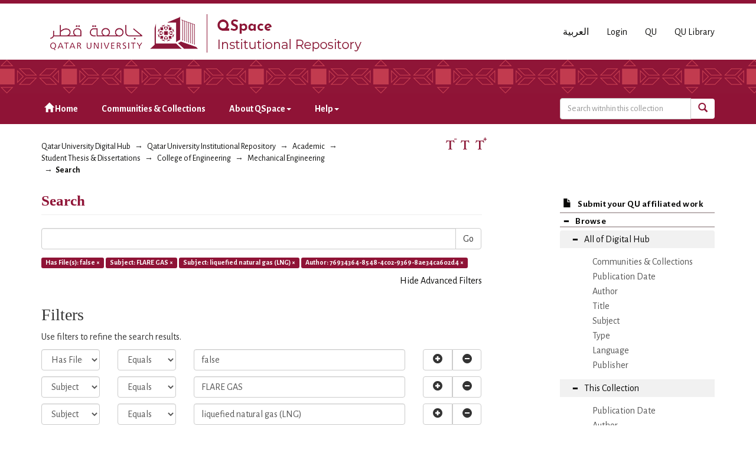

--- FILE ---
content_type: text/html;charset=utf-8
request_url: https://qspace.qu.edu.qa/handle/10576/3095/discover?filtertype_0=subject&filtertype_1=subject&filtertype_2=author&filter_relational_operator_1=equals&filter_relational_operator_0=equals&filter_2=76934364-8548-4c02-9369-8ae34ca602d4&filter_1=liquefied+natural+gas+%28LNG%29&filter_relational_operator_2=authority&filter_0=FLARE+GAS&filtertype=has_content_in_original_bundle&filter_relational_operator=equals&filter=false
body_size: 43089
content:
<!DOCTYPE html>
            <!--[if lt IE 7]> <html class="no-js lt-ie9 lt-ie8 lt-ie7" lang="en"> <![endif]-->
            <!--[if IE 7]>    <html class="no-js lt-ie9 lt-ie8" lang="en"> <![endif]-->
            <!--[if IE 8]>    <html class="no-js lt-ie9" lang="en"> <![endif]-->
            <!--[if gt IE 8]><!--> <html class="no-js" lang="en"> <!--<![endif]-->
            <head><META http-equiv="Content-Type" content="text/html; charset=UTF-8">
<meta charset="utf-8">
<meta content="text/html; charset=UTF-8" http-equiv="Content-Type">
<meta content="IE=edge,chrome=1" http-equiv="X-UA-Compatible">
<meta content="width=device-width,initial-scale=1" name="viewport">
<script src="https://www.googletagmanager.com/gtag/js?id=UA-162916807-1" async="true"></script><script>
                window.dataLayer = window.dataLayer || [];
                function gtag(){dataLayer.push(arguments);}
                gtag('js', new Date());

                gtag('config', 'UA-162916807-1');
          </script>
<link href="https://fonts.googleapis.com/css?family=Alegreya+Sans+SC|Alegreya+Sans:400,700" rel="stylesheet" type="text/css">
<link rel="shortcut icon" href="/themes/QSpace-Mirage2/images/favicon.png">
<link rel="apple-touch-icon" href="/themes/QSpace-Mirage2/images/apple-touch-icon.png">
<meta name="Generator" content="DSpace 6.3">
<meta name="ROBOTS" content="NOINDEX, FOLLOW">
<link href="/themes/QSpace-Mirage2/styles/main.css" rel="stylesheet">
<link type="application/opensearchdescription+xml" rel="search" href="https://qspace.qu.edu.qa:443/open-search/description.xml" title="DSpace">
<script>
                //Clear default text of empty text areas on focus
                function tFocus(element)
                {
                if (element.value == ' '){element.value='';}
                }
                //Clear default text of empty text areas on submit
                function tSubmit(form)
                {
                var defaultedElements = document.getElementsByTagName("textarea");
                for (var i=0; i != defaultedElements.length; i++){
                if (defaultedElements[i].value == ' '){
                defaultedElements[i].value='';}}
                }
                //Disable pressing 'enter' key to submit a form (otherwise pressing 'enter' causes a submission to start over)
                function disableEnterKey(e)
                {
                var key;

                if(window.event)
                key = window.event.keyCode;     //Internet Explorer
                else
                key = e.which;     //Firefox and Netscape

                if(key == 13)  //if "Enter" pressed, then disable!
                return false;
                else
                return true;
                }
            </script><!--[if lt IE 9]>
                <script src="/themes/QSpace-Mirage2/vendor/html5shiv/dist/html5shiv.js"> </script>
                <script src="/themes/QSpace-Mirage2/vendor/respond/dest/respond.min.js"> </script>
                <![endif]--><script src="/themes/QSpace-Mirage2/vendor/modernizr/modernizr.js"> </script>
<title>Search</title>
<script src="https://www.google.com/recaptcha/api.js"></script>
</head><body>
<header>
<div role="navigation" class="navbar navbar-default navbar-static-top">
<div class="container">
<div class="navbar-header">
<a href="/" class="
								navbar-brand visible-xs col-xs-7
							"><img class="desktop hidden-xs hidden-sm" src="https://qspace.qu.edu.qa/themes/QSpace-Mirage2/images/QU_QSpace_desktop_en.png"><img class="mobile hidden-lg hidden-md" src="https://qspace.qu.edu.qa/themes/QSpace-Mirage2/images/QU_QSpace_mobile_en.png"></a><a href="/" class="
								navbar-brand hidden-xs
							"><img class="desktop hidden-xs hidden-sm" src="https://qspace.qu.edu.qa/themes/QSpace-Mirage2/images/QU_QSpace_desktop_en.png"><img class="mobile hidden-lg hidden-md" src="https://qspace.qu.edu.qa/themes/QSpace-Mirage2/images/QU_QSpace_mobile_en.png"></a>
<div class="
										navbar-header pull-right visible-xs hidden-sm hidden-md hidden-lg
								">
<ul id="mobile-navigation" class="nav nav-pills pull-left ">
<li class="dropdown" id="ds-language-selection-xs">
<button data-toggle="dropdown" class="dropdown-toggle navbar-toggle navbar-link" role="button" href="#" id="language-dropdown-toggle-xs"><b aria-hidden="true" class="visible-xs glyphicon glyphicon-globe"></b></button>
<ul data-no-collapse="true" aria-labelledby="language-dropdown-toggle-xs" role="menu" class="dropdown-menu pull-right">
<li role="presentation" class="disabled">
<a href="?filtertype_0=subject&filtertype_1=subject&filtertype_2=author&filter_relational_operator_1=equals&filter_relational_operator_0=equals&filter_2=76934364-8548-4c02-9369-8ae34ca602d4&filter_1=liquefied+natural+gas+%28LNG%29&filter_relational_operator_2=authority&filter_0=FLARE+GAS&filtertype=has_content_in_original_bundle&filter_relational_operator=equals&filter=false&locale-attribute=en">English</a>
</li>
<li role="presentation">
<a href="?filtertype_0=subject&filtertype_1=subject&filtertype_2=author&filter_relational_operator_1=equals&filter_relational_operator_0=equals&filter_2=76934364-8548-4c02-9369-8ae34ca602d4&filter_1=liquefied+natural+gas+%28LNG%29&filter_relational_operator_2=authority&filter_0=FLARE+GAS&filtertype=has_content_in_original_bundle&filter_relational_operator=equals&filter=false&locale-attribute=ar">العربية</a>
</li>
</ul>
</li>
<li>
<form method="get" action="/login" style="display: inline">
<button class="navbar-toggle navbar-link"><b aria-hidden="true" class="visible-xs glyphicon glyphicon-user"></b></button>
</form>
</li>
</ul>
<button data-toggle="offcanvas" class="navbar-toggle" type="button"><span class="sr-only">Toggle navigation</span><span class="icon-bar"></span><span class="icon-bar"></span><span class="icon-bar"></span></button>
</div>
<div id="desktop-navigation" class="
										navbar-header pull-right hidden-xs
								">
<ul class="nav navbar-nav pull-left">
<li class="dropdown" id="ds-language-selection">
<a href="?filtertype_0=subject&filtertype_1=subject&filtertype_2=author&filter_relational_operator_1=equals&filter_relational_operator_0=equals&filter_2=76934364-8548-4c02-9369-8ae34ca602d4&filter_1=liquefied+natural+gas+%28LNG%29&filter_relational_operator_2=authority&filter_0=FLARE+GAS&filtertype=has_content_in_original_bundle&filter_relational_operator=equals&filter=false&locale-attribute=ar">العربية</a>
</li>
<input id="selected-language" type="hidden" value="en">
</ul>
<ul class="nav navbar-nav pull-left">
<li>
<a href="/login"><span class="hidden-xs">Login</span></a>
</li>
</ul>
<ul class="nav navbar-nav pull-left hidden-sm hidden-xs">
<li>
<a href="http://www.qu.edu.qa"><span>QU</span></a>
</li>
<li>
<a href="http://library.qu.edu.qa"><span>QU Library</span></a>
</li>
</ul>
<button type="button" class="navbar-toggle visible-sm" data-toggle="offcanvas"><span class="sr-only">Toggle navigation</span><span class="icon-bar"></span><span class="icon-bar"></span><span class="icon-bar"></span></button>
</div>
</div>
</div>
<div id="top"></div>
<div id="navigation">
<div class="container">
<ul id="desktop-navigation" class="
						      nav navbar-nav col-md-9 col-lg-9 hidden-xs hidden-sm
						  ">
<li>
<a href="/"><span aria-hidden="true" class="glyphicon glyphicon-home"></span>&nbsp;Home</a>
</li>
<li>
<a href="/community-list">Communities &amp; Collections</a>
</li>
<li class="dropdown">
<a href="#">About QSpace<span class="caret"></span></a>
<ul class="dropdown-menu">
<li>
<a href="/page/vision-mission">Vision &amp; Mission  </a>
</li>
</ul>
</li>
<li class="dropdown">
<a href="#">Help<span class="caret"></span></a>
<ul class="dropdown-menu">
<li>
<a href="/page/item-submission">Item Submission </a>
</li>
<li>
<a href="http://www.sherpa.ac.uk/romeo/search.php" target="_blank">Publisher policies</a>
</li>
<li class="dropdown-submenu">
<a href="#" tabindex="-1" class="test">User guides </a>
<ul class="dropdown-menu">
<li>
<a href="/page/Browse-guide" tabindex="-1"> QSpace Browsing</a>
</li>
<li>
<a href="/page/Search-guide" tabindex="-1">  QSpace Searching (Simple &amp; Advanced Search) </a>
</li>
<li>
<a href="/page/Submission-guide" tabindex="-1">QSpace Item Submission </a>
</li>
<li>
<a href="/page/Glossary-guide" tabindex="-1">QSpace Glossary</a>
</li>
</ul>
</li>
</ul>
</li>
</ul>
<div id="ds-search-form" class="
      										col-xs-12 col-sm-6 col-md-3 col-lg-3
      								">
<form method="post" style="" action="/handle/10576/3095/discover">
<fieldset>
<div class="input-group">
<input type="text" class="ds-text-field form-control" name="query" placeholder="Search witnhin this collection"><span class="input-group-btn"><button title="Go" class="ds-button-field btn btn-primary"><span aria-hidden="true" class="glyphicon glyphicon-search"></span></button></span>
</div>
</fieldset>
</form>
</div>
</div>
</div>
</div>
</header>
<div class="trail-wrapper hidden-print">
<div class="container">
<div class="row">
<div class="
								col-xs-12 col-sm-12 col-md-6 col-lg-6
							">
<div class="breadcrumb dropdown visible-xs">
<a data-toggle="dropdown" class="dropdown-toggle" role="button" href="#" id="trail-dropdown-toggle">Search&nbsp;<b class="caret"></b></a>
<ul aria-labelledby="trail-dropdown-toggle" role="menu" class="dropdown-menu">
<li role="presentation">
<a role="menuitem" href="/"><i aria-hidden="true" class="glyphicon glyphicon-home"></i>&nbsp;
                        Qatar University Digital Hub</a>
</li>
<li role="presentation">
<a role="menuitem" href="/handle/10576/20491">Qatar University Institutional Repository</a>
</li>
<li role="presentation">
<a role="menuitem" href="/handle/10576/22">Academic</a>
</li>
<li role="presentation">
<a role="menuitem" href="/handle/10576/33">Student Thesis &amp; Dissertations</a>
</li>
<li role="presentation">
<a role="menuitem" href="/handle/10576/58">College of Engineering</a>
</li>
<li role="presentation">
<a role="menuitem" href="/handle/10576/3095">Mechanical Engineering</a>
</li>
<li role="presentation" class="disabled">
<a href="#" role="menuitem">Search</a>
</li>
</ul>
</div>
<ul class="breadcrumb hidden-xs">
<li>
<a href="/">Qatar University Digital Hub</a>
</li>
<li>
<a href="/handle/10576/20491">Qatar University Institutional Repository</a>
</li>
<li>
<a href="/handle/10576/22">Academic</a>
</li>
<li>
<a href="/handle/10576/33">Student Thesis &amp; Dissertations</a>
</li>
<li>
<a href="/handle/10576/58">College of Engineering</a>
</li>
<li>
<a href="/handle/10576/3095">Mechanical Engineering</a>
</li>
<li class="active">Search</li>
</ul>
</div>
<div id="FontSize" class="
								col-md-2 col-lg-2 hidden-xs hidden-sm
							">
<li>
<a class="increaseFont"><span class="MaxFont">  &nbsp; </span></a><a class="resetFont"><span class="ResetFont">  &nbsp; </span></a><a class="decreaseFont"><span class="MinFont">  &nbsp; </span></a>
</li>
</div>
<div class="col-md-4 col-lg-4 hidden-xs hidden-sm"> &nbsp;  </div>
</div>
</div>
</div>
<div class="hidden" id="no-js-warning-wrapper">
<div id="no-js-warning">
<div class="notice failure">JavaScript is disabled for your browser. Some features of this site may not work without it.</div>
</div>
</div>
<div class="container" id="main-container">
<div class="row row-offcanvas row-offcanvas-right">
<div class="horizontal-slider clearfix">
<div class="
                                  								col-xs-12 col-sm-12 col-md-9 main-content
                                 							">
<div>
<h2 class="ds-div-head page-header first-page-header">Search</h2>
<div id="aspect_discovery_SimpleSearch_div_search" class="ds-static-div primary">
<p class="ds-paragraph">
<input id="aspect_discovery_SimpleSearch_field_discovery-json-search-url" class="ds-hidden-field form-control" name="discovery-json-search-url" type="hidden" value="http://qspace.qu.edu.qa/JSON/discovery/search">
</p>
<p class="ds-paragraph">
<input id="aspect_discovery_SimpleSearch_field_discovery-json-scope" class="ds-hidden-field form-control" name="discovery-json-scope" type="hidden" value="10576/3095">
</p>
<p class="ds-paragraph">
<input id="aspect_discovery_SimpleSearch_field_contextpath" class="ds-hidden-field form-control" name="contextpath" type="hidden" value="">
</p>
<div id="aspect_discovery_SimpleSearch_div_discovery-search-box" class="ds-static-div discoverySearchBox">
<form id="aspect_discovery_SimpleSearch_div_general-query" class="ds-interactive-div discover-search-box" action="discover" method="get" onsubmit="javascript:tSubmit(this);">
<fieldset id="aspect_discovery_SimpleSearch_list_primary-search" class="ds-form-list">
<div class="ds-form-item row">
<div class="col-sm-12">
<p class="input-group">
<input id="aspect_discovery_SimpleSearch_field_query" class="ds-text-field form-control" name="query" type="text" value=""><span class="input-group-btn"><button id="aspect_discovery_SimpleSearch_field_submit" class="ds-button-field btn btn-default search-icon search-icon" name="submit" type="submit">Go</button></span>
</p>
</div>
</div>
<div id="filters-overview-wrapper-squared"></div>
</fieldset>
<p class="ds-paragraph">
<input id="aspect_discovery_SimpleSearch_field_filtertype_0" class="ds-hidden-field form-control" name="filtertype_0" type="hidden" value="has_content_in_original_bundle">
</p>
<p class="ds-paragraph">
<input id="aspect_discovery_SimpleSearch_field_filtertype_1" class="ds-hidden-field form-control" name="filtertype_1" type="hidden" value="subject">
</p>
<p class="ds-paragraph">
<input id="aspect_discovery_SimpleSearch_field_filtertype_2" class="ds-hidden-field form-control" name="filtertype_2" type="hidden" value="subject">
</p>
<p class="ds-paragraph">
<input id="aspect_discovery_SimpleSearch_field_filter_relational_operator_1" class="ds-hidden-field form-control" name="filter_relational_operator_1" type="hidden" value="equals">
</p>
<p class="ds-paragraph">
<input id="aspect_discovery_SimpleSearch_field_filtertype_3" class="ds-hidden-field form-control" name="filtertype_3" type="hidden" value="author">
</p>
<p class="ds-paragraph">
<input id="aspect_discovery_SimpleSearch_field_filter_relational_operator_0" class="ds-hidden-field form-control" name="filter_relational_operator_0" type="hidden" value="equals">
</p>
<p class="ds-paragraph">
<input id="aspect_discovery_SimpleSearch_field_filter_2" class="ds-hidden-field form-control" name="filter_2" type="hidden" value="liquefied natural gas (LNG)">
</p>
<p class="ds-paragraph">
<input id="aspect_discovery_SimpleSearch_field_filter_relational_operator_3" class="ds-hidden-field form-control" name="filter_relational_operator_3" type="hidden" value="authority">
</p>
<p class="ds-paragraph">
<input id="aspect_discovery_SimpleSearch_field_filter_1" class="ds-hidden-field form-control" name="filter_1" type="hidden" value="FLARE GAS">
</p>
<p class="ds-paragraph">
<input id="aspect_discovery_SimpleSearch_field_filter_relational_operator_2" class="ds-hidden-field form-control" name="filter_relational_operator_2" type="hidden" value="equals">
</p>
<p class="ds-paragraph">
<input id="aspect_discovery_SimpleSearch_field_filter_0" class="ds-hidden-field form-control" name="filter_0" type="hidden" value="false">
</p>
<p class="ds-paragraph">
<input id="aspect_discovery_SimpleSearch_field_filter_3" class="ds-hidden-field form-control" name="filter_3" type="hidden" value="76934364-8548-4c02-9369-8ae34ca602d4">
</p>
</form>
<form id="aspect_discovery_SimpleSearch_div_search-filters" class="ds-interactive-div discover-filters-box " action="discover" method="get" onsubmit="javascript:tSubmit(this);">
<div class="ds-static-div clearfix">
<p class="ds-paragraph pull-right">
<a href="#" class="show-advanced-filters">Show Advanced Filters</a><a href="#" class="hide-advanced-filters hidden">Hide Advanced Filters</a>
</p>
</div>
<h3 class="ds-div-head discovery-filters-wrapper-head hidden">Filters</h3>
<div id="aspect_discovery_SimpleSearch_div_discovery-filters-wrapper" class="ds-static-div  hidden">
<p class="ds-paragraph">Use filters to refine the search results.</p>
<script type="text/javascript">
                if (!window.DSpace) {
                    window.DSpace = {};
                }
                if (!window.DSpace.discovery) {
                    window.DSpace.discovery = {};
                }
                if (!window.DSpace.discovery.filters) {
                    window.DSpace.discovery.filters = [];
                }
                window.DSpace.discovery.filters.push({
                    type: 'has_content_in_original_bundle',
                    relational_operator: 'equals',
                    query: 'false',
                });
            </script><script type="text/javascript">
                if (!window.DSpace) {
                    window.DSpace = {};
                }
                if (!window.DSpace.discovery) {
                    window.DSpace.discovery = {};
                }
                if (!window.DSpace.discovery.filters) {
                    window.DSpace.discovery.filters = [];
                }
                window.DSpace.discovery.filters.push({
                    type: 'subject',
                    relational_operator: 'equals',
                    query: 'FLARE GAS',
                });
            </script><script type="text/javascript">
                if (!window.DSpace) {
                    window.DSpace = {};
                }
                if (!window.DSpace.discovery) {
                    window.DSpace.discovery = {};
                }
                if (!window.DSpace.discovery.filters) {
                    window.DSpace.discovery.filters = [];
                }
                window.DSpace.discovery.filters.push({
                    type: 'subject',
                    relational_operator: 'equals',
                    query: 'liquefied natural gas (LNG)',
                });
            </script><script type="text/javascript">
                if (!window.DSpace) {
                    window.DSpace = {};
                }
                if (!window.DSpace.discovery) {
                    window.DSpace.discovery = {};
                }
                if (!window.DSpace.discovery.filters) {
                    window.DSpace.discovery.filters = [];
                }
                window.DSpace.discovery.filters.push({
                    type: 'author',
                    relational_operator: 'authority',
                    query: '76934364-8548-4c02-9369-8ae34ca602d4',
                });
            </script><script type="text/javascript">
                if (!window.DSpace) {
                    window.DSpace = {};
                }
                if (!window.DSpace.discovery) {
                    window.DSpace.discovery = {};
                }
                if (!window.DSpace.discovery.filters) {
                    window.DSpace.discovery.filters = [];
                }
            </script><script>
            if (!window.DSpace.i18n) {
                window.DSpace.i18n = {};
            } 
            if (!window.DSpace.i18n.discovery) {
                window.DSpace.i18n.discovery = {};
            }
        
                    if (!window.DSpace.i18n.discovery.filtertype) {
                        window.DSpace.i18n.discovery.filtertype = {};
                    }
                window.DSpace.i18n.discovery.filtertype['title']='Title';window.DSpace.i18n.discovery.filtertype['author']='Author';window.DSpace.i18n.discovery.filtertype['subject']='Subject';window.DSpace.i18n.discovery.filtertype['type']='Type';window.DSpace.i18n.discovery.filtertype['publisher']='Publisher';window.DSpace.i18n.discovery.filtertype['publication']='Publication Name ';window.DSpace.i18n.discovery.filtertype['dateIssued']='Publication Date';window.DSpace.i18n.discovery.filtertype['language']=' Language';window.DSpace.i18n.discovery.filtertype['series']='Series';window.DSpace.i18n.discovery.filtertype['sponsor']='Sponsor';window.DSpace.i18n.discovery.filtertype['abstract']='Abstract';window.DSpace.i18n.discovery.filtertype['has_content_in_original_bundle']='Has File(s)';window.DSpace.i18n.discovery.filtertype['original_bundle_filenames']='Filename';window.DSpace.i18n.discovery.filtertype['original_bundle_descriptions']='File description';
                    if (!window.DSpace.i18n.discovery.filter_relational_operator) {
                        window.DSpace.i18n.discovery.filter_relational_operator = {};
                    }
                window.DSpace.i18n.discovery.filter_relational_operator['contains']='Contains';window.DSpace.i18n.discovery.filter_relational_operator['equals']='Equals';window.DSpace.i18n.discovery.filter_relational_operator['authority']='ID';window.DSpace.i18n.discovery.filter_relational_operator['notcontains']='Not Contains';window.DSpace.i18n.discovery.filter_relational_operator['notequals']='Not Equals';window.DSpace.i18n.discovery.filter_relational_operator['notauthority']='Not ID';</script>
<div id="aspect_discovery_SimpleSearch_row_filter-controls" class="ds-form-item apply-filter">
<div>
<div class="">
<p class="btn-group">
<button id="aspect_discovery_SimpleSearch_field_submit_reset_filter" class="ds-button-field btn btn-default discovery-reset-filter-button discovery-reset-filter-button" name="submit_reset_filter" type="submit">Reset filters</button><button class="ds-button-field btn btn-default discovery-add-filter-button visible-xs discovery-add-filter-button visible-xs " name="submit_add_filter" type="submit">Add New Filter</button><button id="aspect_discovery_SimpleSearch_field_submit_apply_filter" class="ds-button-field btn btn-default discovery-apply-filter-button discovery-apply-filter-button" name="submit_apply_filter" type="submit">Apply filters</button>
</p>
</div>
</div>
</div>
</div>
</form>
</div>
<form id="aspect_discovery_SimpleSearch_div_main-form" class="ds-interactive-div " action="/handle/10576/3095/discover" method="post" onsubmit="javascript:tSubmit(this);">
<p class="ds-paragraph">
<input id="aspect_discovery_SimpleSearch_field_search-result" class="ds-hidden-field form-control" name="search-result" type="hidden" value="true">
</p>
<p class="ds-paragraph">
<input id="aspect_discovery_SimpleSearch_field_query" class="ds-hidden-field form-control" name="query" type="hidden" value="">
</p>
<p class="ds-paragraph">
<input id="aspect_discovery_SimpleSearch_field_current-scope" class="ds-hidden-field form-control" name="current-scope" type="hidden" value="10576/3095">
</p>
<p class="ds-paragraph">
<input id="aspect_discovery_SimpleSearch_field_filtertype_0" class="ds-hidden-field form-control" name="filtertype_0" type="hidden" value="has_content_in_original_bundle">
</p>
<p class="ds-paragraph">
<input id="aspect_discovery_SimpleSearch_field_filtertype_1" class="ds-hidden-field form-control" name="filtertype_1" type="hidden" value="subject">
</p>
<p class="ds-paragraph">
<input id="aspect_discovery_SimpleSearch_field_filtertype_2" class="ds-hidden-field form-control" name="filtertype_2" type="hidden" value="subject">
</p>
<p class="ds-paragraph">
<input id="aspect_discovery_SimpleSearch_field_filter_relational_operator_1" class="ds-hidden-field form-control" name="filter_relational_operator_1" type="hidden" value="equals">
</p>
<p class="ds-paragraph">
<input id="aspect_discovery_SimpleSearch_field_filtertype_3" class="ds-hidden-field form-control" name="filtertype_3" type="hidden" value="author">
</p>
<p class="ds-paragraph">
<input id="aspect_discovery_SimpleSearch_field_filter_relational_operator_0" class="ds-hidden-field form-control" name="filter_relational_operator_0" type="hidden" value="equals">
</p>
<p class="ds-paragraph">
<input id="aspect_discovery_SimpleSearch_field_filter_2" class="ds-hidden-field form-control" name="filter_2" type="hidden" value="liquefied natural gas (LNG)">
</p>
<p class="ds-paragraph">
<input id="aspect_discovery_SimpleSearch_field_filter_relational_operator_3" class="ds-hidden-field form-control" name="filter_relational_operator_3" type="hidden" value="authority">
</p>
<p class="ds-paragraph">
<input id="aspect_discovery_SimpleSearch_field_filter_1" class="ds-hidden-field form-control" name="filter_1" type="hidden" value="FLARE GAS">
</p>
<p class="ds-paragraph">
<input id="aspect_discovery_SimpleSearch_field_filter_relational_operator_2" class="ds-hidden-field form-control" name="filter_relational_operator_2" type="hidden" value="equals">
</p>
<p class="ds-paragraph">
<input id="aspect_discovery_SimpleSearch_field_filter_0" class="ds-hidden-field form-control" name="filter_0" type="hidden" value="false">
</p>
<p class="ds-paragraph">
<input id="aspect_discovery_SimpleSearch_field_filter_3" class="ds-hidden-field form-control" name="filter_3" type="hidden" value="76934364-8548-4c02-9369-8ae34ca602d4">
</p>
<p class="ds-paragraph">
<input id="aspect_discovery_SimpleSearch_field_rpp" class="ds-hidden-field form-control" name="rpp" type="hidden" value="10">
</p>
<p class="ds-paragraph">
<input id="aspect_discovery_SimpleSearch_field_sort_by" class="ds-hidden-field form-control" name="sort_by" type="hidden" value="score">
</p>
<p class="ds-paragraph">
<input id="aspect_discovery_SimpleSearch_field_order" class="ds-hidden-field form-control" name="order" type="hidden" value="desc">
</p>
</form>
<div class="pagination-masked clearfix top">
<div class="row">
<div class="
												col-xs-9
											">
<p class="pagination-info">Now showing items 1-1 of 1</p>
</div>
<div class="col-xs-3">
<div class="btn-group discovery-sort-options-menu pull-right controls-gear-wrapper" id="aspect_discovery_SimpleSearch_div_search-controls-gear">
<button data-toggle="dropdown" class="btn btn-default dropdown-toggle"><span aria-hidden="true" class="glyphicon glyphicon-cog"></span></button>
<ul role="menu" class="dropdown-menu">
<li id="aspect_discovery_SimpleSearch_item_sort-head" class=" gear-head first dropdown-header">Sort Options:</li>
<li id="aspect_discovery_SimpleSearch_item_relevance" class=" gear-option gear-option-selected">
<a href="sort_by=score&order=desc">Relevance</a>
</li>
<li id="aspect_discovery_SimpleSearch_item_dc_title_sort" class=" gear-option">
<a href="sort_by=dc.title_sort&order=asc">Title Asc</a>
</li>
<li id="aspect_discovery_SimpleSearch_item_dc_title_sort" class=" gear-option">
<a href="sort_by=dc.title_sort&order=desc">Title Desc</a>
</li>
<li id="aspect_discovery_SimpleSearch_item_dc_date_issued_dt" class=" gear-option">
<a href="sort_by=dc.date.issued_dt&order=asc">Publication Date Asc</a>
</li>
<li id="aspect_discovery_SimpleSearch_item_dc_date_issued_dt" class=" gear-option">
<a href="sort_by=dc.date.issued_dt&order=desc">Publication Date Desc</a>
</li>
<li class="divider"></li>
<li id="aspect_discovery_SimpleSearch_item_rpp-head" class=" gear-head dropdown-header">Results Per Page:</li>
<li id="aspect_discovery_SimpleSearch_item_rpp-5" class=" gear-option">
<a href="rpp=5">5</a>
</li>
<li id="aspect_discovery_SimpleSearch_item_rpp-10" class=" gear-option gear-option-selected">
<a href="rpp=10">10</a>
</li>
<li id="aspect_discovery_SimpleSearch_item_rpp-20" class=" gear-option">
<a href="rpp=20">20</a>
</li>
<li id="aspect_discovery_SimpleSearch_item_rpp-40" class=" gear-option">
<a href="rpp=40">40</a>
</li>
<li id="aspect_discovery_SimpleSearch_item_rpp-60" class=" gear-option">
<a href="rpp=60">60</a>
</li>
<li id="aspect_discovery_SimpleSearch_item_rpp-80" class=" gear-option">
<a href="rpp=80">80</a>
</li>
<li id="aspect_discovery_SimpleSearch_item_rpp-100" class=" gear-option">
<a href="rpp=100">100</a>
</li>
</ul>
</div>
</div>
</div>
</div>
<div id="aspect_discovery_SimpleSearch_div_search-results" class="ds-static-div primary">
<div class="row ds-artifact-item ">
<div class="col-sm-3 hidden-xs">
<div class="thumbnail artifact-preview">
<a href="/handle/10576/32164" class="image-link"><img alt="Thumbnail" class="img-thumbnail" data-src="holder.js/110x130/text:No Thumbnail"></a>
</div>
</div>
<div class="col-sm-9 artifact-description">
<a href="/handle/10576/32164">
<h4>CONVERSION OF FLARE GAS TO POWER USING SUPERCRITICAL CO2 POWER CYCLE &ndash; ENERGY, EXERGY, AND THERMOECONOMIC ANALYSES<span class="Z3988" title="ctx_ver=Z39.88-2004&amp;rft_val_fmt=info%3Aofi%2Ffmt%3Akev%3Amtx%3Adc&amp;rft_id=http%3A%2F%2Fhdl.handle.net%2F10576%2F32164&amp;rfr_id=info%3Asid%2Fdspace.org%3Arepository&amp;">&nbsp;</span>
</h4>
</a>
<div class="artifact-info">
<span class="author h4"><small><span class="ds-dc_contributor_author-authority">ABOUEATA, KHALED MAHMOUD AHMED</span></small></span><span class="publication-details h4"><small> (<span class="department">Mechanical Engineering</span>, <span class="date">2022</span> , <span class="type">Master Thesis</span>)</small></span>
<div class="abstract">An increase in oil and gas production is associated with the increase in energy demand around the world. This increase in producing fuels is correlated with an increase in flaring process, which is a wasted energy unless ...</div>
</div>
</div>
</div>
</div>
<div class="pagination-masked clearfix bottom"></div>
</div>
</div>
<div class="visible-xs visible-sm">
<footer>
<div class="row">
<hr>
<div class="
									col-xs-12 col-sm-8
								">
<div> Qatar University Digital Hub is a digital collection operated and maintained by the <a title="Qatar University Library Homepage" style="color:#734200; " target="_blank" href="http://library.qu.edu.qa"> Qatar University Library </a>  and supported by the <a style="color:#734200; " target="_blank" title="Qatar University ITs " href="http://its.qu.edu.qa/"> ITS department </a> 
</div>
<br>
<div class=" hidden-xs hidden-sm hidden-print">
<a style="color:#734200;" href="/contact">Contact Us</a>
</div>
<div class=" hidden-md hidden-lg hidden-print">
<a style="color:#734200;" href="/contact">Contact Us</a> | <a href="http://www.qu.edu.qa" class="hidden-md hidden-lg" style="color:#734200;">QU</a>
</div>
</div>
<div class="col-sm-4 hidden-xs hidden-print" id="footer-logo">
<div class="
									pull-right
								">
<br>
<img src="http://qspace.qu.edu.qa/themes/QSpace-Mirage2/images/web_powered_by.gif" alt=""></div>
</div>
</div>
<a class="hidden" href="/htmlmap">&nbsp;</a>
<p>&nbsp;</p>
</footer>
</div>
</div>
<div role="navigation" id="sidebar" class="col-xs-6 col-sm-3 sidebar-offcanvas">
<div class="word-break hidden-print" id="ds-options">
<a href="/">
<h2 class="ds-option-set-head h6 hidden-md hidden-lg">
<i class="glyphicon glyphicon-home"></i>Home</h2>
</a><a href="/submit">
<h2 class="ds-option-set-head-submitItem h6">
<i class="glyphicon glyphicon-file"></i>Submit your QU affiliated work</h2>
</a>
<h2 class="ds-option-set-head-browse page-header  h6">
<i aria-hidden="true" class="glyphicon glyphicon-minus open-icon "></i><i aria-hidden="true" class="glyphicon glyphicon-plus closed-icon hidden"></i>Browse</h2>
<div id="aspect_viewArtifacts_Navigation_list_browse" class="list-group-browse">
<a class="list-group-item active"><i aria-hidden="true" class="glyphicon glyphicon-minus open-icon"></i><i aria-hidden="true" class="glyphicon glyphicon-plus closed-icon hidden"></i><span class="h5 list-group-item-heading  h5">All of Digital Hub</span></a>
<ul class="ds-simple-list-browse sublist">
<a href="/community-list" class="list-group-item ds-option">
<bdi>Communities &amp; Collections</bdi>
</a><a href="/browse?type=dateissued" class="list-group-item ds-option">
<bdi>Publication Date</bdi>
</a><a href="/browse?type=author" class="list-group-item ds-option">
<bdi>Author</bdi>
</a><a href="/browse?type=title" class="list-group-item ds-option">
<bdi>Title</bdi>
</a><a href="/browse?type=subject" class="list-group-item ds-option">
<bdi>Subject</bdi>
</a><a href="/browse?type=type" class="list-group-item ds-option">
<bdi>Type</bdi>
</a><a href="/browse?type=language" class="list-group-item ds-option">
<bdi>Language</bdi>
</a><a href="/browse?type=publisher" class="list-group-item ds-option">
<bdi>Publisher</bdi>
</a>
</ul>
<a class="list-group-item active"><i aria-hidden="true" class="glyphicon glyphicon-minus open-icon"></i><i aria-hidden="true" class="glyphicon glyphicon-plus closed-icon hidden"></i><span class="h5 list-group-item-heading  h5">This Collection</span></a>
<ul class="ds-simple-list-browse sublist">
<a href="/handle/10576/3095/browse?type=dateissued" class="list-group-item ds-option">
<bdi>Publication Date</bdi>
</a><a href="/handle/10576/3095/browse?type=author" class="list-group-item ds-option">
<bdi>Author</bdi>
</a><a href="/handle/10576/3095/browse?type=title" class="list-group-item ds-option">
<bdi>Title</bdi>
</a><a href="/handle/10576/3095/browse?type=subject" class="list-group-item ds-option">
<bdi>Subject</bdi>
</a><a href="/handle/10576/3095/browse?type=type" class="list-group-item ds-option">
<bdi>Type</bdi>
</a><a href="/handle/10576/3095/browse?type=language" class="list-group-item ds-option">
<bdi>Language</bdi>
</a><a href="/handle/10576/3095/browse?type=publisher" class="list-group-item ds-option">
<bdi>Publisher</bdi>
</a>
</ul>
</div>
<h2 class="ds-option-set-head  h6">
<i aria-hidden="true" class="glyphicon glyphicon-minus open-icon hidden"></i><i aria-hidden="true" class="glyphicon glyphicon-plus closed-icon"></i>My Account</h2>
<div style="display:none;" id="aspect_viewArtifacts_Navigation_list_account" class="list-group">
<a href="/login" class="list-group-item ds-option">Login</a>
</div>
<div style="display:none;" id="aspect_viewArtifacts_Navigation_list_context" class="list-group"></div>
<div style="display:none;" id="aspect_viewArtifacts_Navigation_list_administrative" class="list-group"></div>
<h2 class="ds-option-set-head  h6">
<i aria-hidden="true" class="glyphicon glyphicon-minus open-icon hidden"></i><i aria-hidden="true" class="glyphicon glyphicon-plus closed-icon"></i>Discover</h2>
<div style="display:none;" id="aspect_discovery_Navigation_list_discovery" class="list-group">
<a class="list-group-item active"><i aria-hidden="true" class="glyphicon glyphicon-minus open-icon hidden"></i><i aria-hidden="true" class="glyphicon glyphicon-plus closed-icon"></i><span class="h5 list-group-item-heading  h5">Author</span></a>
<ul style="display:none;" class="ds-simple-list sublist">
<li id="aspect_discovery_SidebarFacetsTransformer_item_0_9592775092101385" class="ds-simple-list-item selected">Mahmoud, Ahmed (1)</li>
</ul>
<a class="list-group-item active"><i aria-hidden="true" class="glyphicon glyphicon-minus open-icon hidden"></i><i aria-hidden="true" class="glyphicon glyphicon-plus closed-icon"></i><span class="h5 list-group-item-heading  h5">Type</span></a>
<ul style="display:none;" class="ds-simple-list sublist">
<a href="/handle/10576/3095/discover?filtertype_0=has_content_in_original_bundle&filtertype_1=subject&filtertype_2=subject&filter_relational_operator_1=equals&filtertype_3=author&filter_relational_operator_0=equals&filter_2=liquefied+natural+gas+%28LNG%29&filter_relational_operator_3=authority&filter_1=FLARE+GAS&filter_relational_operator_2=equals&filter_0=false&filter_3=76934364-8548-4c02-9369-8ae34ca602d4&filtertype=type&filter_relational_operator=equals&filter=Master+Thesis" class="list-group-item ds-option">
<bdi>Master Thesis (1)</bdi>
</a>
</ul>
<a class="list-group-item active"><i aria-hidden="true" class="glyphicon glyphicon-minus open-icon hidden"></i><i aria-hidden="true" class="glyphicon glyphicon-plus closed-icon"></i><span class="h5 list-group-item-heading  h5">Subject</span></a>
<ul style="display:none;" class="ds-simple-list sublist">
<a href="/handle/10576/3095/discover?filtertype_0=has_content_in_original_bundle&filtertype_1=subject&filtertype_2=subject&filter_relational_operator_1=equals&filtertype_3=author&filter_relational_operator_0=equals&filter_2=liquefied+natural+gas+%28LNG%29&filter_relational_operator_3=authority&filter_1=FLARE+GAS&filter_relational_operator_2=equals&filter_0=false&filter_3=76934364-8548-4c02-9369-8ae34ca602d4&filtertype=subject&filter_relational_operator=equals&filter=atural+gas+liquids+%28NGL%29" class="list-group-item ds-option">
<bdi>atural gas liquids (NGL) (1)</bdi>
</a><a href="/handle/10576/3095/discover?filtertype_0=has_content_in_original_bundle&filtertype_1=subject&filtertype_2=subject&filter_relational_operator_1=equals&filtertype_3=author&filter_relational_operator_0=equals&filter_2=liquefied+natural+gas+%28LNG%29&filter_relational_operator_3=authority&filter_1=FLARE+GAS&filter_relational_operator_2=equals&filter_0=false&filter_3=76934364-8548-4c02-9369-8ae34ca602d4&filtertype=subject&filter_relational_operator=equals&filter=CO2+POWER+CYCLE" class="list-group-item ds-option">
<bdi>CO2 POWER CYCLE (1)</bdi>
</a>
<li id="aspect_discovery_SidebarFacetsTransformer_item_0_4594850670889663" class="ds-simple-list-item selected">FLARE GAS (1)</li>
<li id="aspect_discovery_SidebarFacetsTransformer_item_0_4961800338249589" class="ds-simple-list-item selected">liquefied natural gas (LNG) (1)</li>
<a href="/handle/10576/3095/search-filter?filtertype_0=has_content_in_original_bundle&filtertype_1=subject&filtertype_2=subject&filter_relational_operator_1=equals&filtertype_3=author&filter_relational_operator_0=equals&filter_2=liquefied+natural+gas+%28LNG%29&filter_relational_operator_3=authority&filter_1=FLARE+GAS&filter_relational_operator_2=equals&filter_0=false&filter_3=76934364-8548-4c02-9369-8ae34ca602d4&field=subject&filterorder=COUNT" class="list-group-item ds-option">
<bdi>... View More</bdi>
</a>
</ul>
<a class="list-group-item active"><i aria-hidden="true" class="glyphicon glyphicon-minus open-icon hidden"></i><i aria-hidden="true" class="glyphicon glyphicon-plus closed-icon"></i><span class="h5 list-group-item-heading  h5">Publication Date</span></a>
<ul style="display:none;" class="ds-simple-list sublist">
<a href="/handle/10576/3095/discover?filtertype_0=has_content_in_original_bundle&filtertype_1=subject&filtertype_2=subject&filter_relational_operator_1=equals&filtertype_3=author&filter_relational_operator_0=equals&filter_2=liquefied+natural+gas+%28LNG%29&filter_relational_operator_3=authority&filter_1=FLARE+GAS&filter_relational_operator_2=equals&filter_0=false&filter_3=76934364-8548-4c02-9369-8ae34ca602d4&filtertype=dateIssued&filter_relational_operator=equals&filter=2022" class="list-group-item ds-option">
<bdi>2022 (1)</bdi>
</a>
</ul>
<a class="list-group-item active"><i aria-hidden="true" class="glyphicon glyphicon-minus open-icon hidden"></i><i aria-hidden="true" class="glyphicon glyphicon-plus closed-icon"></i><span class="h5 list-group-item-heading  h5">Has File(s)</span></a>
<ul style="display:none;" class="ds-simple-list sublist">
<li id="aspect_discovery_SidebarFacetsTransformer_item_0_4503929829379697" class="ds-simple-list-item selected">No (1)</li>
</ul>
</div>
<div style="display:none;" id="aspect_statisticsGoogleAnalytics_Navigation_list_statistics" class="list-group"></div>
<h2 class="ds-option-set-head h6 hidden-md hidden-lg">
<i class="glyphicon glyphicon-minus open-icon hidden" aria-hidden="true"></i><i class="glyphicon glyphicon-plus closed-icon" aria-hidden="true"></i>About QSpace</h2>
<div class="list-group hidden-md hidden-lg" id="Navigation_list_about" style="display:none;">
<a class="list-group-item ds-option" href="/page/vision-mission">Vision &amp; Mission  </a>
</div>
<h2 class="ds-option-set-head h6 hidden-md hidden-lg">
<i class="glyphicon glyphicon-minus open-icon hidden" aria-hidden="true"></i><i class="glyphicon glyphicon-plus closed-icon" aria-hidden="true"></i>Help</h2>
<div class="list-group hidden-md hidden-lg" id="Navigation_list_help" style="display:none;">
<a class="list-group-item ds-option" href="/page/item-submission">Item Submission </a><a class="list-group-item ds-option" href="http://www.sherpa.ac.uk/romeo/search.php">Publisher policies</a>
</div>
</div>
</div>
</div>
</div>
<div class="hidden-xs hidden-sm">
<footer>
<div class="row">
<hr>
<div class="
									col-xs-12 col-sm-8
								">
<div> Qatar University Digital Hub is a digital collection operated and maintained by the <a title="Qatar University Library Homepage" style="color:#734200; " target="_blank" href="http://library.qu.edu.qa"> Qatar University Library </a>  and supported by the <a style="color:#734200; " target="_blank" title="Qatar University ITs " href="http://its.qu.edu.qa/"> ITS department </a> 
</div>
<br>
<div class=" hidden-xs hidden-sm hidden-print">
<a style="color:#734200;" href="/contact">Contact Us</a>
</div>
<div class=" hidden-md hidden-lg hidden-print">
<a style="color:#734200;" href="/contact">Contact Us</a> | <a href="http://www.qu.edu.qa" class="hidden-md hidden-lg" style="color:#734200;">QU</a>
</div>
</div>
<div class="col-sm-4 hidden-xs hidden-print" id="footer-logo">
<div class="
									pull-right
								">
<br>
<img src="http://qspace.qu.edu.qa/themes/QSpace-Mirage2/images/web_powered_by.gif" alt=""></div>
</div>
</div>
<a class="hidden" href="/htmlmap">&nbsp;</a>
<p>&nbsp;</p>
</footer>
</div>
</div>
<script type="text/javascript">
                         if(typeof window.import === 'undefined'){
                            window.import={};
                          };
                        window.import.contextPath= '';window.import.themePath= '/themes/QSpace-Mirage2/';window.import.currentLocale= 'en';</script><script type="text/javascript">
                         if(typeof window.publication === 'undefined'){
                            window.publication={};
                          };
                        window.publication.contextPath= '';window.publication.themePath= '/themes/QSpace-Mirage2/';</script><script type="text/javascript">
            if(typeof window.DSpace === 'undefined'){
            window.DSpace={};
            };</script><script>if(!window.DSpace){window.DSpace={};}window.DSpace.context_path='';window.DSpace.theme_path='/themes/QSpace-Mirage2/';</script><script src="/themes/QSpace-Mirage2/scripts/theme.js"> </script><script src="/themes/QSpace-Mirage2/scripts/QUIR-scripts.js"> </script><script src="/themes/QSpace-Mirage2/scripts/jquery-loader.js"> </script><script src="/themes/QSpace-Mirage2/scripts/stacktable.min.js"> </script><script src="/static/js/discovery/discovery-results.js"> </script>
<div role="img_dialog" id="imagemodal" class="modal fade left">
<div class="modal-dialog">
<div class="modal-content">
<div class="modal-body">
<button aria-hidden="true" data-dismiss="modal" class="close" type="button">&times;</button><img class="imagepreview img-responsive" src=""></div>
</div>
</div>
</div>
<div role="text_dialog" class="modal fade" id="textModal">
<div class="modal-dialog">
<div class="modal-content">
<div class="modal-header">
<button aria-hidden="true" data-dismiss="modal" class="close" type="button">&times;</button>
<h4 class="modal-title"></h4>
</div>
<div class="modal-body"></div>
<div class="modal-footer">
<button data-dismiss="modal" class="btn btn-primary" type="button">Ok</button>
</div>
</div>
</div>
</div>
</body></html>
